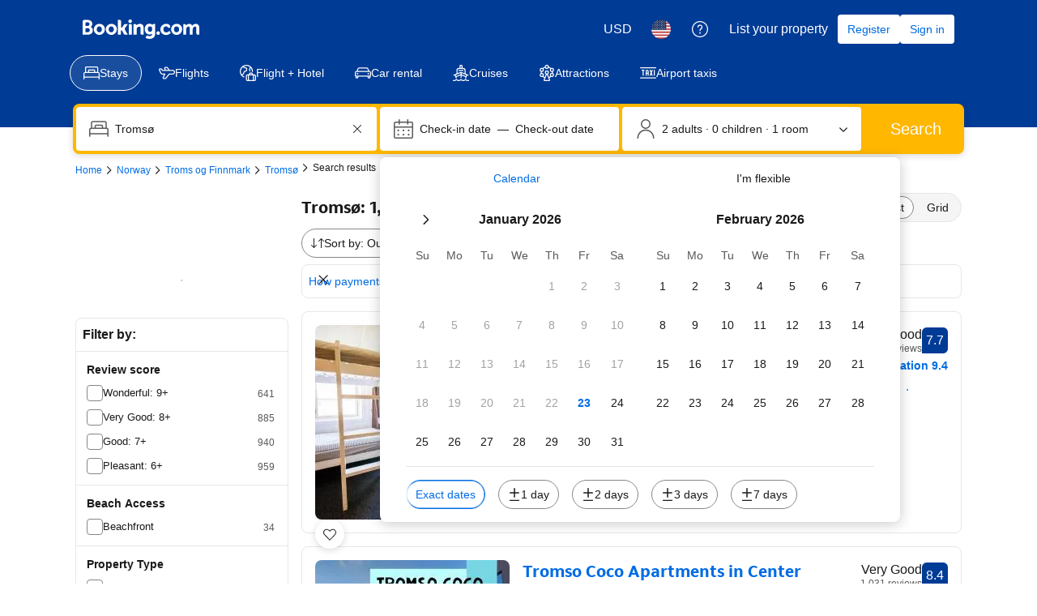

--- FILE ---
content_type: text/html; charset=UTF-8
request_url: https://www.booking.com/searchresults.html?dest_id=-284406&dest_type=city&
body_size: 1819
content:
<!DOCTYPE html>
<html lang="en">
<head>
    <meta charset="utf-8">
    <meta name="viewport" content="width=device-width, initial-scale=1">
    <title></title>
    <style>
        body {
            font-family: "Arial";
        }
    </style>
    <script type="text/javascript">
    window.awsWafCookieDomainList = ['booking.com'];
    window.gokuProps = {
"key":"AQIDAHjcYu/GjX+QlghicBgQ/7bFaQZ+m5FKCMDnO+vTbNg96AHzOpaJdCT16BNTHHOlBrRcAAAAfjB8BgkqhkiG9w0BBwagbzBtAgEAMGgGCSqGSIb3DQEHATAeBglghkgBZQMEAS4wEQQME93hLjFno3N6GTj9AgEQgDt/iV7X9Hdzof9EfVmH2hm5ve21Uzi52f21MPofygpjydkfDxvTMDpVtHV/BR549NavJWgn0JGR+3yffA==",
          "iv":"A6x+ZQCsqQAADfOa",
          "context":"sQX8RWNHa7LO+Tk0YgkCQhbs3i9k6+vEssGNuKWVbhnD9KCxPT6tL2hCRd91iXFUPGQ5PBEJtoJ6ZB7AM8sqm9WDAdtfXZk1pn9SdRti9IqSS05x77xkcqP+ZFSMwSAUCyfxE/LpeuRd9aCxYD67UwLpVDn9aLsL9kw6HYgR4sILZQjzgzr9RSy7lIilUX2/UWWUq6x5bJnwKzxNkUTmGUAaaXbSawNP6WFEznOCmrRPA4smDmW1ghMshOfiy5Id2aw8Oem1d8y59wGNhV8bCHRI+YbBa+hDewRlMzQ8Pw/TqTZ39CUqYNS3a6E2Zdbk+/jftRB7kQIrCPwWjR+zVweaHbQVvQicq0fCaWGSfDJfQsG0ZAU8/g=="
};
    </script>
    <script src="https://d8c14d4960ca.337f8b16.us-east-2.token.awswaf.com/d8c14d4960ca/a18a4859af9c/f81f84a03d17/challenge.js"></script>
</head>
<body>
    <div id="challenge-container"></div>
    <script type="text/javascript">
        AwsWafIntegration.saveReferrer();
        AwsWafIntegration.checkForceRefresh().then((forceRefresh) => {
            if (forceRefresh) {
                AwsWafIntegration.forceRefreshToken().then(() => {
                    window.location.reload(true);
                });
            } else {
                AwsWafIntegration.getToken().then(() => {
                    window.location.reload(true);
                });
            }
        });
    </script>
    <noscript>
        <h1>JavaScript is disabled</h1>
        In order to continue, we need to verify that you're not a robot.
        This requires JavaScript. Enable JavaScript and then reload the page.
    </noscript>
</body>
</html>

--- FILE ---
content_type: text/javascript
request_url: https://cf.bstatic.com/psb/capla/static/js/3fa47388.1a52f5de.chunk.js
body_size: 17517
content:
/*! For license information please see 3fa47388.1a52f5de.chunk.js.LICENSE.txt */
(self["b-genius-web-component-service__LOADABLE_LOADED_CHUNKS__"]=self["b-genius-web-component-service__LOADABLE_LOADED_CHUNKS__"]||[]).push([["3fa47388"],{d0989236:(e,t,n)=>{"use strict";n.d(t,{B:()=>a});var i=n("43a4d203"),r=n("dc6d28ff");function a(){const e=(0,r.getRequestContext)();return{get acceptHeader(){return e.getAcceptHeader()},get actionName(){return e.getActionName()},get affiliate(){return e.getAffiliate()},get basePageUrl(){return e.getBasePageUrl()},get body(){return e.getBody()},get bPlatformEnvironment(){return e.getBPlatformEnvironment()},get CDNOrigin(){return e.getCDNOrigin()},get CSPNonce(){return e.getCSPNonce()},get CSRFToken(){return e.getCSRFToken()},get currency(){return e.getCurrency()},get encryptedCommonOauthState(){return e.getEncryptedCommonOauthState()},get ETSerializedState(){return e.getETSerializedState()},get isInternalIp(){return e.isInternalIp()},get isInternalUser(){return e.isInternalUser()},get isLanding(){return e.isLanding()},get isNormalRequest(){return e.isNormalRequest()},get isRobotRequest(){return e.isRobotRequest()},get language(){return e.getLanguage()},get pageviewId(){return e.getPageviewId()},get partnerIdentity(){return e.getPartnerIdentity()},get publicPath(){return e.getPublicPath()},get sessions(){return e.getSessions()},get siteId(){return e.getSiteId()},get siteType(){return e.getSiteType()},get staffIdentity(){return e.getStaffIdentity()},get userAgent(){return e.getUserAgent()},get userIdentity(){return e.getUserIdentity()},get visitorCountry(){return e.getVisitorCountry()},get visitorCountryRegion(){return e.getVisitorCountryRegion()},get visitorIP(){return e.getVisitorIP()},get visitorUfi(){return e.getVisitorUfi()},get isCnDomain(){var t;return null===e||void 0===e||null===(t=e.getBasePageUrl())||void 0===t||null===(t=t.host)||void 0===t?void 0:t.endsWith("booking.cn")},get unpackedGuestAccessToken(){return e.getUnpackedGuestAccessToken()},get isLoggedIn(){var t;const n=null===(t=e.getUnpackedGuestAccessToken())||void 0===t?void 0:t.authenticatorAssuranceLevel;return!!n&&n>=i.AuthenticatorAssuranceLevel.AAL1}}}},"0f5c0451":(e,t,n)=>{"use strict";n.d(t,{Z:()=>D});var i=n("ead71eb0"),r=n.n(i),a=n("3d054e81"),o=n("9a67ad93"),s=n("28dbd132");function c(e,t,n,i){return new(n||(n=Promise))((function(r,a){function o(e){try{c(i.next(e))}catch(t){a(t)}}function s(e){try{c(i.throw(e))}catch(t){a(t)}}function c(e){var t;e.done?r(e.value):(t=e.value,t instanceof n?t:new n((function(e){e(t)}))).then(o,s)}c((i=i.apply(e,t||[])).next())}))}Object.create;Object.create;"function"===typeof SuppressedError&&SuppressedError;var _;!function(e){e.EXTRANET="extranet",e.APP="app"}(_||(_={}));class E{constructor(e){this.BEACON_SIZE_LIMIT=65536,this.config=e,this.headers=this.config.API.HEADERS}get(e,t){return new Promise(((n,i)=>c(this,void 0,void 0,(function*(){try{const i=yield fetch(e,{method:"GET",headers:(null===t||void 0===t?void 0:t.withHeaders)?this.headers:void 0,credentials:!1===(null===t||void 0===t?void 0:t.withCredentials)?"omit":"include"}),r=yield i.text();n(r?JSON.parse(r):null)}catch(r){return i(r)}}))))}post(e,t,n){return new Promise(((i,r)=>c(this,void 0,void 0,(function*(){try{const r=yield fetch(e,{method:"POST",headers:(null===n||void 0===n?void 0:n.withHeaders)?this.headers:void 0,credentials:!1===(null===n||void 0===n?void 0:n.withCredentials)?"omit":"include",body:JSON.stringify(t)}),a=yield r.text();i(a?JSON.parse(a):null)}catch(a){return r(a)}}))))}sendBeacon(e,t){return new Promise(((n,i)=>{try{if(!navigator.sendBeacon)return this.post(e,t).then(n).catch(i);let r;if(t){const a=JSON.stringify(t);if(r=new Blob([a],{type:"application/json"}),r.size>this.BEACON_SIZE_LIMIT)return this.post(e,t).then(n).catch(i)}else r="";if(!navigator.sendBeacon(e,r))return this.post(e,t).then(n).catch(i);n({success:!0,method:"sendBeacon"})}catch(r){i(r)}}))}}var l=new class{init(e){this.client=new E(e)}get(e){return c(this,void 0,void 0,(function*(){return this.client.get(e)}))}post(e){return c(this,arguments,void 0,(function(e){var t=this;let n=arguments.length>1&&void 0!==arguments[1]?arguments[1]:{},i=arguments.length>2&&void 0!==arguments[2]?arguments[2]:{};return function*(){return t.client.post(e,n,i)}()}))}sendBeacon(e){return c(this,arguments,void 0,(function(e){var t=this;let n=arguments.length>1&&void 0!==arguments[1]?arguments[1]:{};return function*(){return t.client.sendBeacon(e,n)}()}))}};const u=e=>{var t=void 0;e.platform||(e.platform=""),e.platform=e.platform.toLowerCase(),"mdot"==e.platform&&(t=2),"ddot"!=e.platform&&"www"!=e.platform||(t=1);return{"Content-Type":"application/json","X-Booking-Platform":e.platform,"X-Booking-SiteType-Id":t,"X-Booking-Pageview-Id":e.pageviewId,"X-Booking-Session-Id":e.sessionId,"X-Booking-ET-Seed":e.etSeed,"X-Booking-AID":e.aid,"X-Booking-Label":e.label,"X-Booking-CSRF":e.csrfToken,"X-Booking-Language-Code":e.lang}},d=e=>{const t=(e=>{const{domain:t,isDev:n,hostname:i}=e;return i||(t===_.EXTRANET?n?"admin.dqs.booking.com":"admin.booking.com":n?"app.dqs.booking.com":"www.booking.com")})(e),n=((e,t)=>{var n;if(e===_.EXTRANET)return`/fresa/extranet/c360/track?${new URLSearchParams({hotel_id:(null===(n=null===t||void 0===t?void 0:t.hotelId)||void 0===n?void 0:n.toString())||"",lang:(null===t||void 0===t?void 0:t.lang)||"",ses:(null===t||void 0===t?void 0:t.sessionId)||""}).toString()}`;return"/c360/v1/track"})(e.domain,e);return`https://${t}${n}`};class N{constructor(e,t,n){this.batchSize=e,this.queueLimit=t,this.queue=[],this.timeoutId=null,this.sendBatchFn=n}enqueue(e){this.queue.push(e),this.queue.length>=this.batchSize?this.flush():1!==this.queue.length||this.timeoutId||(this.timeoutId=setTimeout((()=>{this.processQueue()}),this.queueLimit))}flush(e){clearTimeout(this.timeoutId),this.processQueue(e)}processQueue(e){let t=[];t=this.queue.length>=this.queueLimit?this.queue.splice(0):this.queue.splice(0,this.batchSize),this.sendBatchFn(t),this.queue.length>0?this.processQueue():this.timeoutId=null}}var I=new class{constructor(){this.C360_INTERNAL_API_DQS="https://c360.dqs.booking.com/v1/c360/multitrack",this.C360_PUBLIC_API_PROD="https://c360.booking.com/v1/c360/multitrack/",this.trackExperimentCustomGoal=e=>{e&&Array.isArray(e)&&e.forEach((e=>{e&&"undefined"!==typeof e.status&&(0,s.trackCustomGoal)(this.expTag,1===e.status?1:2)}))},this.trackBatch=e=>c(this,void 0,void 0,(function*(){this.track({events:e.map((e=>function(e,t,n){const i={local:{currency:t.currency,language:t.language},page:{},web:{}};"undefined"!=typeof window&&"undefined"!=typeof document&&(i.page={page_referrer:document.referrer,page_url:window.location.href,page_title:document.title},i.web={browser_language:window.navigator.language});const r={tracker_name:"C360ReactTracker",tracker_type:"Client",tracker_version:"0.1.0"};return n&&(r.tracker_version="0.1.1"),t.enableBeacon&&(r.tracker_version="0.1.2"),Object.assign(Object.assign({},e),{context:i,tracker:r})}(e,this.c360Config,!0)))})}))}init(e){this.c360Config=(e=>{const t=d(e);return{IS_DEV:Boolean(e.isDev),API:{HEADERS:u(e)},TRACK_BASE_URL:t,domain:e.domain||_.APP,language:e.lang,currency:e.currency,enableBeacon:e.enableBeacon}})(e),this.httpClient=l,this.c360url=this.c360Config.TRACK_BASE_URL,this.props=e,this.batchQueue=this.batchQueue||new N(10,1e3,this.trackBatch),this.enableBeacon=e.enableBeacon||!1;try{this.expTag=s.exp`GfCDATBbbObSARVVRGHSOC`}catch(t){}l.init(this.c360Config)}track(e){return c(this,void 0,void 0,(function*(){var t;if(this.enableBeacon)return void this.httpClient.sendBeacon(this.c360url,e).catch((e=>{this.props.onErrorCallback&&this.props.onErrorCallback(new Error(e))}));const n=(null!==(t=this.c360Config.domain)&&void 0!==t?t:_.APP)===_.APP,i=n&&this.expTag?(0,s.trackExperiment)(this.expTag):0,r=1===i?this.c360Config.IS_DEV?this.C360_INTERNAL_API_DQS:this.C360_PUBLIC_API_PROD:this.c360url;this.httpClient.post(r,e,{withHeaders:!0}).then((e=>{var t;if(n)if(0===i)this.trackExperimentCustomGoal(e);else if(1===i){const n=null!==(t=null===e||void 0===e?void 0:e.responses)&&void 0!==t?t:e;this.trackExperimentCustomGoal(n)}})).catch((e=>{this.props.onErrorCallback&&this.props.onErrorCallback(new Error(e)),n&&(0,s.trackCustomGoal)(this.expTag,3)}))}))}sendEvent(e,t){return c(this,void 0,void 0,(function*(){this.batchQueue.enqueue(e),t&&this.batchQueue.flush()}))}},O=n("77a90307"),R=n("d0989236");var T=n("cf8fa355"),A=n("8cbf371c"),g=n("6222292b"),m=n("dc6d28ff");let f=function(e){return e.SERVED="served",e.VIEWED="viewed",e.CLICKED="clicked",e}({});const h="b88f649033",p=e=>{let{children:t,onClick:n,componentId:s,containerId:c,..._}=e;const E=(0,m.getRequestContext)(),{init:l,trackBehavior:u}=function(){let{enableBeacon:e}=arguments.length>0&&void 0!==arguments[0]?arguments[0]:{};const t=(0,i.useCallback)((()=>{var t;const{affiliate:n,currency:i,CSRFToken:r,ETSerializedState:a,language:o,pageviewId:s,siteType:c,sessions:_}=(0,R.B)();I.init({enableBeacon:e,aid:null!==n&&void 0!==n&&n.id?`${n.id}`:void 0,csrfToken:r,currency:i,etSeed:a,hostname:window.location.hostname,isDev:(0,O.r8)(),label:null!==n&&void 0!==n&&n.label?`${n.label}`:void 0,lang:o,pageviewId:s,platform:null===c||void 0===c?void 0:c.toLowerCase(),sessionId:null===_||void 0===_||null===(t=_[0])||void 0===t?void 0:t.id})}),[]),n=(0,i.useCallback)(((e,t,n,i)=>{if(!I.c360Config)return void console.error("[c360 tracker] C360 has not been initialized. Event is not sent.");const r={action_name:e,action_version:t,content:n};null!==i&&void 0!==i&&i.forceFlush?I.sendEvent(r,!0):I.sendEvent(r)}),[]);return(0,i.useMemo)((()=>({init:t,trackBehavior:n})),[t,n])}(),d=(0,T.Kq)(),N=(0,A.Z)(),p=E.getVisitorCountry()||"",S=(0,i.useCallback)((e=>{u("identity_mobile_auth__auth_component_engagement","1.1.0",{metadata:{country_code:p,build_flavor:d?"china":"global"},state:e,component_id:s,container_id:c||""})}),[s,c,E,d,u]);(0,i.useEffect)((()=>{l(),S(f.SERVED)}),[l,S]);const L=e=>{S(f.CLICKED),n&&n(e)};return r().createElement(o.df,{className:h,onChange:()=>{S(f.VIEWED)},triggerOnce:!0,"data-testid":"auth-link-in-view"},t?r().createElement(g.Button,(0,a.Z)({onClick:L},_,{loading:_.loading,loadingAriaLabel:_.loadingAriaLabel??N}),t):r().createElement(g.Button,(0,a.Z)({onClick:L},_,{loading:_.loading,loadingAriaLabel:_.loadingAriaLabel??N})))};n("30190550");const S=p;var L=n("c44dcb0c"),C=n("04fa1900");const v="c4b02e9bdd",b="b58069a581",P="aee2fac107",M="f6cb2cf9de";const D=e=>{let{title:t,header:n,subtitle:a,secondaryCta:o,primaryCta:s,closeAriaLabel:c,onClose:_,onCloseTrigger:E,onAfterOpen:l,ariaLabel:u,position:d,size:N,trackingIdentifiers:I}=e;const[O,R]=(0,i.useState)(!0),T=(0,L.useI18n)(),A={closeBottomSheet:()=>R(!1)};return r().createElement(g.SheetContainer,{size:N,position:d,closeAriaLabel:c||T.trans((0,L.t)("close")),active:O,onCloseTrigger:()=>{R(!1),E&&E()},onClose:_,onAfterOpen:l,ariaLabel:u,footer:s?r().createElement(g.Stack,{className:P,alignItems:"center",gap:3},I&&I.componentId?r().createElement(S,{componentId:I.componentId,containerId:null===I||void 0===I?void 0:I.containerId,href:s.link,size:"large",onClick:()=>s.onClick&&s.onClick(A),wide:!0,attributes:s.attributes},r().createElement(C.Z,{text:s.title})):r().createElement(g.Button,{href:s.link,size:"large",onClick:()=>s.onClick&&s.onClick(A),wide:!0,attributes:s.attributes},r().createElement(C.Z,{text:s.title}))):null},r().createElement(g.Stack,{alignItems:"center",gap:3},n,r().createElement(g.Title,{variant:"headline_2",align:"center",title:t,tagName:"h2"}),a&&a.map((e=>r().createElement(g.Text,{align:"center",key:e,variant:"body_1",tagName:"p",className:v},r().createElement(C.Z,{text:e,variables:{start_bold:"<0>",end_bold:"</0>"},components:[r().createElement("b",{className:M,key:"not used"})]})))),o&&r().createElement(g.Button,{href:o.link,onClick:()=>o.onClick&&o.onClick(A),variant:"tertiary",className:b,wide:!0,attributes:o.attributes},r().createElement(C.Z,{text:o.title}))))}},"22b0f37c":(e,t,n)=>{"use strict";n.d(t,{Z:()=>u});var i=n("3d054e81"),r=n("ead71eb0"),a=n.n(r);const o=function(){return r.createElement("svg",{xmlns:"http://www.w3.org/2000/svg",viewBox:"0 0 121 32"},r.createElement("g",{fill:"none"},r.createElement("path",{fill:"#fff",d:"m115.546514 25.2308571c0 .6226286-.299657 1.1181715-.905828 1.4864-.602743.3650286-1.398857.5492572-2.381257.5492572-1.1824 0-2.194743-.2813714-3.037486-.8470857-.842514-.5659429-1.432-1.2857143-1.771886-2.1629715-.1664-.4219428-.462857-.5357714-.885714-.3380571l-3.204114 1.4395429c-.4496.2009142-.576.5090285-.379658.9341714.646172 1.5837714 1.765258 2.8893714 3.353829 3.9206857 1.5888 1.0310857 3.603657 1.5467429 6.051657 1.5467429 2.361143 0 4.356114-.6059429 5.988114-1.8212572 1.628572-1.2153143 2.444572-2.8694857 2.444572-4.9586286 0-3.4485257-2.417829-5.58464-7.253714-6.4015771-1.771886-.31136-3.040915-.6595657-3.816915-1.0378971-.772571-.3816915-1.158857-.8705143-1.158857-1.4631315 0-.5089143.303086-.9140343.905829-1.2086628.606171-.2979886 1.415543-.4453029 2.424685-.4453029 1.631772 0 3.050743.6361372 4.259658 1.9084114.336228.3381715.676114.3816915 1.012342.1272458l2.278172-2.11936c.392914-.3113829.436343-.6528915.126628-1.0178286-1.771885-2.1762743-4.373028-3.2644114-7.803428-3.2644114-2.444572 0-4.399543.5591314-5.858286 1.6740571-1.462171 1.1149257-2.194743 2.6215771-2.194743 4.5132571 0 1.5836572.582629 2.9061486 1.751772 3.96416 1.165714 1.0613486 2.747657 1.7744915 4.742628 2.1427886 1.968229.36496 3.343772.7601372 4.133029 1.18528.786057.4251429 1.178971.9876572 1.178971 1.6941714z"}),r.createElement("path",{fill:"#fff",d:"m82.0909714 23.7168c0 2.5412571.6893715 4.5433143 2.0649143 5.9965714 1.3787429 1.4562286 3.2473143 2.1828572 5.6086857 2.1828572.8992 0 1.7218286-.1204572 2.4678857-.3581715.7458286-.2411428 1.3220572-.5024 1.7284572-.7869714.4061714-.2811428.8925714-.6761143 1.4553143-1.1851428l.5062857 1.2288c.1666286.3949714.4930286.5926857.9691428.5926857h3.4571429c.4496 0 .676114-.2244572.676114-.6763429v-19.2885714c0-.4519772-.226514-.6796572-.676114-.6796572h-4.2596571c-.4496 0-.6729143.22768-.6729143.6796572v13.1413714c-1.0690286 1.5536-2.4745143 2.3302857-4.2162286 2.3302857-1.0957714 0-1.9483429-.3515428-2.5513143-1.0580571-.6061714-.7065143-.9058286-1.6404572-.9058286-2.7990857v-11.6145143c0-.4519772-.2397714-.6796572-.7193142-.6796572h-4.2164572c-.4763428 0-.7161143.22768-.7161143.6796572z"}),r.createElement("path",{fill:"#febb02",d:"m72.7899429 4.10043429c0 1.10098285.3952 2.04852571 1.1890285 2.84262857.7940572.79026285 1.7414857 1.18923428 2.8425143 1.18923428 1.1008 0 2.0482286-.39897143 2.8422857-1.18923428.7901715-.79410286 1.1890286-1.74164572 1.1890286-2.84262857 0-1.10100572-.3988571-2.048544-1.1890286-2.84264-.7940571-.794096-1.7414857-1.1892256-2.8422857-1.1892256-1.1010286 0-2.0484571.3951296-2.8425143 1.1892256-.7938285.794096-1.1890285 1.74163428-1.1890285 2.84264z"}),r.createElement("g",{fill:"#fff"},r.createElement("path",{d:"m74.0096 30.5380571c0 .4518858.2365714.6763429.7161143.6763429h4.2162286c.4797714 0 .7161142-.2244571.7161142-.6763429v-19.2885028c0-.452-.2363428-.67968-.7161142-.67968h-4.2162286c-.4795429 0-.7161143.22768-.7161143.67968z"}),r.createElement("path",{d:"m71.7677714 17.4330286c0-2.3470172-.6395428-4.1616915-1.9184-5.4473829-1.2788571-1.2856686-3.1008-1.9285028-5.4619428-1.9285028-2.1348572 0-4.1033143.7901485-5.9017143 2.3738057l-.5494857-1.1885715c-.1398857-.4218742-.4496-.6361371-.9259429-.6361371h-3.4603428c-.4763429 0-.7161143.2276571-.7161143.6796571v19.2885029c0 .4518857.2397714.6763429.7161143.6763429h4.2164571c.4795429 0 .7193143-.2244572.7193143-.6763429v-13.1848914c.4196571-.5658286 1.0258286-1.0881372 1.8118857-1.5669257.7858286-.4821258 1.5753143-.7231772 2.3611429-.7231772 2.3346285 0 3.5003428 1.2722743 3.5003428 3.8168457v11.6581486c0 .4518857.2265143.6763429.6761143.6763429h4.2564571c.4496 0 .6761143-.2244572.6761143-.6763429z"}),r.createElement("path",{d:"m50.9942857 21.7554514c0 .452-.2233143.6796572-.6729143.6796572h-14.5074285c.3097142 1.2990628.9225142 2.3436343 1.8349714 3.1372343.9126857.7901714 2.0749714 1.1851428 3.4804571 1.1851428 1.9115429 0 3.3702857-.7901714 4.3828572-2.3737143.1698285-.2544.4363428-.2946285.8027428-.1273143l3.6267429 1.5268572c.4196571.1405714.5195428.3949714.2930286.7632-2.0514286 3.4754286-5.0854858 5.2130286-9.1053715 5.2130286-3.0374857 0-5.6153143-1.0178286-7.7401143-3.0500572-2.1216-2.0356571-3.184-4.6372571-3.184-7.80112 0-3.1639543 1.0557715-5.76544 3.1641143-7.8010971 2.1081143-2.0322972 4.5958857-3.0501257 7.4635429-3.0501257 3.1773714 0 5.6651428.9810057 7.4635428 2.9463314 1.7986286 1.9620114 2.6978286 4.4295543 2.6978286 7.3959771zm-6.9974857-5.9127771c-.9024-.6629257-1.9549714-.9943772-3.1638857-.9943772-1.2356572 0-2.2713143.31472-3.1008.9508572-.8292572.6361371-1.4253714 1.4631314-1.7917714 2.48096h9.6985142c-.1965714-.9609143-.7428571-1.7745143-1.6420571-2.43744z"}),r.createElement("path",{d:"m28.3577143 26.8957714c0 .4032-.1746286.7794286-.4905143 1.0416-2.9492571 2.3581715-6.792 3.7826286-10.9774171 3.7826286-9.30468576 0-16.85591021-7.0548571-16.85591021-15.7423314 0-8.69426289 7.55122445-15.9776686 16.85591021-15.9776686 4.1786971 0 8.0080457 1.42440686 10.9506742 3.78274286.1410286.11421714.2283429.27547428.2418286.45017143.0201143.18139428-.0336.35609142-.1478857.49718857-.7524571.90704-2.3177143 2.79506285-3.0902857 3.72226285-.1142857.14109715-.2822857.22845715-.4635429.24187429-.1814857.01344-.3561143-.04701714-.4905143-.16123429-1.8541485-1.57222857-4.3062857-2.52630857-7.0002742-2.52630857-5.7574858 0-10.42660576 4.59583996-10.42660576 9.97097146 0 5.3751085 4.66911996 9.7423314 10.42660576 9.7423314 2.2371428 0 4.3063542-.6582857 6.0059885-1.7803429v-4.3539428s-3.4396571 0-4.9310857 0c-.1746743 0-.3493486-.0672-.4769828-.1948572-.1209372-.1276571-.1948343-.2956342-.1948343-.4770285 0-1.06832 0-3.1511772 0-4.2194743 0-.1814172.0738971-.3493714.1948343-.4770514.1276342-.1209372.3023085-.1948343.4769828-.1948343h9.7212572c.3693714 0 .6717714.3023543.6717714.6718857z"}))))};const s=function(){return r.createElement("svg",{xmlns:"http://www.w3.org/2000/svg",viewBox:"0 0 121 32"},r.createElement("g",{fill:"none"},r.createElement("path",{fill:"#004cb8",d:"m115.594598 25.2307874c0 .6227491-.299956 1.1182695-.906535 1.4865619-.603245.3649442-1.399796.5490905-2.382987.5490905-1.183161 0-2.196347-.2812414-3.039557-.8470725-.843211-.5658308-1.433125-1.285675-1.773076-2.1628804-.166642-.4218622-.463266-.5356981-.886538-.3381594l-3.2062 1.4396883c-.449935.2008866-.576583.5089131-.379945.9341232.646573 1.5836571 1.76641 2.889421 3.356179 3.9206395s3.606142 1.5468279 6.055786 1.5468279c2.362989 0 4.359366-.6060085 5.992462-1.821373 1.629762-1.2153648 2.44631-2.8693324 2.44631-4.9585543 0-3.4485556-2.419648-5.5846512-7.258944-6.4015906-1.773075-.3113744-3.042891-.6595781-3.819444-1.0379148-.773221-.3816848-1.159832-.8705092-1.159832-1.4631251 0-.508913.303289-.9140346.906535-1.2086685.606579-.297982 1.416461-.4452989 2.426314-.4452989 1.633096 0 3.052889.6361413 4.262713 1.908424.336618.3381593.676569.3816848 1.013186.1272282l2.279669-2.119355c.393276-.3113744.436603-.6528819.126648-1.0178261-1.773076-2.176273-4.37603-3.2644094-7.808864-3.2644094-2.446311 0-4.402694.5591347-5.862481 1.6740561-1.463121 1.1149213-2.196347 2.6215719-2.196347 4.5132553 0 1.583657.583248 2.9061614 1.753078 3.9641648 1.166497 1.0613516 2.7496 1.7744995 4.745976 2.1427919 1.969714.3649442 3.34618.7600215 4.136066 1.1852317.786552.4252103 1.179828.9876931 1.179828 1.6941447z"}),r.createElement("path",{fill:"#004cb8",d:"m82.1153119 23.716792c0 2.5412171.6898997 4.5433883 2.0663662 5.996469 1.3797994 1.4564288 3.2495273 2.1829692 5.6125171 2.1829692.8998692 0 1.7230827-.1205319 2.4696408-.358248.7465581-.241064 1.323141-.5022167 1.7297483-.7868064.4066076-.2812414.8932035-.6763187 1.4564551-1.1852318l.5065929 1.2287573c.1666424.3950772.4932616.592616.9698589.592616h3.4594968c.449935 0 .676568-.2243237.676568-.6763189v-19.2884745c0-.4519951-.226633-.6796668-.676568-.6796668h-4.2627133c-.4499345 0-.6732353.2276717-.6732353.6796668v13.1413406c-1.0698445 1.5535241-2.4763067 2.3302861-4.2193865 2.3302861-1.0965072 0-1.9497164-.3515517-2.552962-1.0580036-.6065785-.7064517-.9065348-1.6405749-.9065348-2.7990217v-11.6146014c0-.4519951-.2399652-.6796668-.7198953-.6796668h-4.2193864c-.4765973 0-.7165625.2276717-.7165625.6796668z"}),r.createElement("path",{fill:"#febb02",d:"m0 4.03185943c0 1.100993.39536721 2.04853751 1.18994015 2.84263351.79457294.79025979 1.74268653 1.18922589 2.8443408 1.18922589 1.10165426 0 2.04976788-.3989661 2.84434082-1.18922589.79073441-.794096 1.18994014-1.74164051 1.18994014-2.84263351 0-1.10099301-.39920573-2.04853753-1.18994014-2.84263353-.79457294-.794096-1.74268656-1.1892259-2.84434082-1.1892259-1.10165427 0-2.04976786.3951299-2.8443408 1.1892259s-1.18994015 1.74164052-1.18994015 2.84263353z",transform:"translate(72.808 .069)"}),r.createElement("path",{fill:"#004cb8",d:"m1.22053066 30.4694485c0 .4519952.23663225.6763188.71656245.6763188h4.21938636c.4799302 0 .71656246-.2243236.71656246-.6763188v-19.2884745c0-.4519952-.23663226-.6796668-.71656246-.6796668h-4.21938636c-.4799302 0-.71656245.2276716-.71656245.6796668z",transform:"translate(72.808 .069)"}),r.createElement("g",{fill:"#004cb8"},r.createElement("path",{d:"m71.7846736 17.4330341c0-2.3470267-.639907-4.1617035-1.9197208-5.4473786-1.279814-1.2856751-3.1028821-1.9285126-5.4658719-1.9285126-2.1363559 0-4.1060694.7901544-5.9058076 2.3738115l-.54992-1.1885798c-.1399797-.4218621-.4499348-.6361413-.926532-.6361413h-3.4628297c-.4765973 0-.7165625.2276716-.7165625.6796667v19.2884746c0 .4519952.2399652.6763187.7165625.6763187h4.2193864c.4799301 0 .7198953-.2243235.7198953-.6763187v-13.184866c.4199389-.5658309 1.0265174-1.0881364 1.8130695-1.5669165.7865524-.4821281 1.5764374-.7231922 2.3629898-.7231922 2.3363268 0 3.502824 1.2722826 3.502824 3.8168479v11.6581268c0 .4519952.2266337.6763187.6765682.6763187h4.2593804c.4499345 0 .6765684-.2243235.6765684-.6763187z"}),r.createElement("path",{d:"m50.3232223 22.4351138c.4499347 0 .6732355-.2276717.6732355-.6796668v-1.3559855c0-2.9664274-.8998692-5.4339861-2.6996074-7.3959799-1.7997383-1.9653419-4.2893762-2.9463387-7.4689137-2.9463387-2.8695828 0-5.3592207 1.0178261-7.468914 3.0501302-2.1096931 2.0356522-3.1662061 4.6371354-3.1662061 7.8011015 0 3.163966 1.0631788 5.7654492 3.1862034 7.8011015 2.1263574 2.032304 4.7059821 3.0501303 7.74554 3.0501303 4.0227484 0 7.0589735-1.7376704 9.1120082-5.2130107.2266337-.3682924.1266483-.6227491-.2932905-.7633696l-3.6294723-1.5267392c-.3666133-.1674058-.6332413-.1272284-.8032166.1272283-1.0131858 1.5836569-2.4729735 2.3738114-4.3860288 2.3738114-1.4064621 0-2.5696262-.3950772-3.4828267-1.1852317-.9132005-.7935027-1.5264447-1.8381136-1.8363996-3.1371811zm-9.4952856-7.5868223c1.2098241 0 2.2630042.3314631 3.166206.9943893.8998693.6629262 1.4464565 1.4765175 1.6430945 2.4374257h-9.7052552c.3666133-1.0178261.9631932-1.8448098 1.7930725-2.4809512.8298793-.6361413 1.8663953-.9508638 3.1028822-.9508638z"}),r.createElement("path",{d:"m28.3439154 26.8958695c0 .4031337-.1747965.779392-.4907747 1.041429-2.9513707 2.3583324-6.7968924 3.7827383-10.9852841 3.7827383-9.31127197 0-16.8678566-7.0548407-16.8678566-15.7423732 0-8.69425139 7.55658463-15.9776636 16.8678566-15.9776636 4.1816688 0 8.0137446 1.42440595 10.9583924 3.78273842.1411816.11422124.22858.27547475.2420258.45016604.0201688.18141019-.0336146.35610148-.1479047.49719831-.7529693.90705094-2.3194143 2.79506073-3.0925523 3.72226836-.1142901.14109682-.2823635.22844247-.4638829.24188025-.1815195.01343781-.356316-.04703227-.4907747-.16125351-1.8555315-1.57222164-4.3094046-2.52630486-7.0053036-2.52630486-5.7615596 0-10.43400295 4.59585379-10.43400295 9.97097059s4.67244335 9.7423993 10.43400295 9.7423993c2.2387391 0 4.3094046-.6584519 6.0103085-1.7805075v-4.3538447s-3.4421454 0-4.934638 0c-.1747965 0-.3495929-.0671889-.4773288-.194848-.1210129-.127659-.1949653-.2956314-.1949653-.4770416 0-1.0683044 0-3.1511622 0-4.2194666 0-.1814102.0739524-.3493826.1949653-.4770417.1277359-.1209401.3025323-.1948479.4773288-.1948479h9.7280942c.3697618 0 .6722941.3023503.6722941.6718896z"}))))};var c=n("6222292b"),_=n("abab1afe"),E=n("c44dcb0c"),l=n("43bedd84");const u=e=>{let{inverted:t=!1,ariaLabel:n,size:r,...u}=e;const{trans:d}=(0,E.useI18n)();return a().createElement(c.Icon,(0,i.Z)({ariaLabel:n||d((0,_.t)("www_ge_screenreader_generic_logo",{variables:{b_companyname:l.p}})),size:r||"small"},u,{svg:t?o:s}))}},"04fa1900":(e,t,n)=>{"use strict";n.d(t,{Z:()=>E});var i=n("ead71eb0"),r=n.n(i),a=n("10db3f9d");const o=/<(\d+)>(.*?)<\/\1>|<(\d+)\/>/,s=/(?:\r\n|\r|\n)/g;function c(e,t){const n=e.replace(s,"").split(o);if(1===n.length)return e;const r=[],E=n.shift();E&&r.push(E);let l=0;for(const[o,s,u]of _(n)){if(t&&t[o]){l+=1;const e=t[o];if((0,a.isElement)(e))r.push((0,i.cloneElement)(e,{key:l},s?c(s,t):e.props.children));else{if(!(0,a.isValidElementType)(e)){r.push("\ud83d\udca2");continue}r.push((0,i.createElement)(e,{key:l},s&&c(s,t)))}}else r.push("\ud83d\udca2");u&&r.push(u)}return r}function _(e){if(!e.length)return[];const[t,n,i,r]=e.slice(0,4);return[[parseInt(t||i,10),n||"",r]].concat(_(e.slice(4,e.length)))}const E=function(e){let{text:t,variables:n,components:i}=e;const a=function(e,t){if(!t)return e;return Object.keys(t).reduce(((e,n)=>e.split(`[${n}]`).join(t[n]+"")),e)}(t,n);return r().createElement(r().Fragment,null,c(a,i))}},30190550:(e,t,n)=>{"use strict";n.d(t,{au:()=>s,L4:()=>c,wd:()=>o});var i=n("dc6d28ff"),r=n("af1e2b38");const a=/^(b_feature_.*|exp_.*|i_am_from)$/;const o=function(e){var t;const n=(0,i.getRequestContext)(),o=n.getBPlatformEnvironment(),s=!(!o||"prod"!==o),c=n.getBasePageUrl(),_=n.getEncryptedCommonOauthState(),E=null===(t=n.getAffiliate())||void 0===t?void 0:t.id,l=n.getLanguage(),u=n.getActionName(),d=n.isInternalIp(),{isMDOT:N}=(0,r.Z6)(),{componentId:I,iframe:O,experiments:R,customParams:T,devHosts:A}=e,g=null===c||void 0===c?void 0:c.host.endsWith("booking.cn"),m=T||{},f=`https://${function(e,t,n){return e?"account.booking."+(t?"cn":"com"):n&&n.ap?n.ap:"account.dqs.booking.com"}(s,g,A)}/auth/oauth2`,h=`https://${function(e,t,n){return e?"secure.booking."+(t?"cn":"com"):n&&n.book?n.book:"book.dqs.booking.com"}(s,g,A)}/login.html?op=oauth_return`,p=new URL(f),S=function(e){return e?"vO1Kblk7xX9tUn2cpZLS":"b_test_fe"}(s);((e,t,n,i)=>{e.searchParams.set("client_id",i),e.searchParams.set("redirect_uri",n),e.searchParams.set("response_type",t.anon?"anon_session":"code")})(p,e,h,S),O&&(p.searchParams.set("iframe",N?"2":"1"),m.iframe=N?"2":"1"),((e,t,n,i,r)=>{n&&e.searchParams.set("lang",n),i&&e.searchParams.set("aid",i.toString()),r&&e.searchParams.set("bkng_action",r),t.popup&&e.searchParams.set("popup","1"),t.prompt&&e.searchParams.set("prompt",t.prompt),t.experimentVariant&&e.searchParams.set("variant",t.experimentVariant.toString()),t.canShowGeniusMessaging&&e.searchParams.set("genius","1")})(p,e,l,E,u),s&&!d||function(e,t){t&&t.searchParams.forEach(((t,n)=>{a.test(n)&&e.searchParams.set(n,t)}))}(p,c);const L={id:I};if(R&&(L.data=function(e){const t={};return Object.keys(e).forEach((n=>{var i,r,a,o;const s={};null!==(i=e[n])&&void 0!==i&&i.variant&&(s.v=e[n].variant),null!==(r=e[n])&&void 0!==r&&r.auth_request_goal&&(s.g1=e[n].auth_request_goal),null!==(a=e[n])&&void 0!==a&&a.auth_page_loaded_goal&&(s.g2=e[n].auth_page_loaded_goal),null!==(o=e[n])&&void 0!==o&&o.auth_page_interaction_goal&&(s.g3=e[n].auth_page_interaction_goal),t[n]=s})),t}(R)),Object.keys(m).length&&(L.params=m),_){const e=function(e,t){try{let n;const i=JSON.stringify(t);return n=btoa(i),`${e}*${n}`}catch(n){return`${e}*`}}(_,L);e&&p.searchParams.set("state",e)}return p.toString()};let s=function(e){return e.BP_AUTH_CHECKBOX="bp_auth_checkbox",e.BP_AUTH_CHECKBOX_GENIUS="bp_auth_checkbox_genius",e.BP_AUTH_CHECKBOX_GENIUS_MDOT="bp_auth_checkbox_genius_mdot",e.BP_AUTH_CHECKBOX_MDOT="bp_auth_checkbox_mdot",e.BP_GENIUS_INLINE="bp_genius_inline",e.BP_GENIUS_INLINE_MDOT="bp_genius_inline_mdot",e.BP_INLINE="bp_inline",e.BP_INLINE_MDOT="bp_inline_mdot",e.BS2_AUTH_LOW="bs2_auth_low",e.BS2_AUTH_LOW_MDOT="bs2_auth_low_mdot",e.CARS_INDEX_LP="cars_index_lp",e.CARS_INDEX_LP_BANNER="cars_index_lp_banner",e.CBCC_LANDING_PAGE="cbcc_landing_page",e.CO_BRAND_PRODUCTS_SIGNUP="co_brand_products_signup",e.EMK_EMAIL_FEEDBACK="emk_email_feedback",e.GENIUSVIP_ENROLLMENT="geniusvip_enrollment",e.GENIUS_INDEX_BANNER="genius_index_banner",e.GENIUS_INDEX_CAROUSEL="genius_index_carousel",e.GENIUS_INDEX_SHEET="genius_index_sheet",e.GENIUS_LANDING_PAGE="genius_landing_page",e.GENIUS_LANDING_PAGE_INCENTIVE_CAMPAIGN="genius_lp_incentive_campaign",e.GENIUS_ROOM_TABLE_BANNER_MDOT="genius_rt_mdot_banner",e.GENIUS_ROOM_TABLE_BANNER_WWW="genius_room_table_banner_www",e.GENIUS_SEARCHRESULTS_SHEET="genius_searchresults_sheet",e.GENIUS_SHEET="genius_sheet",e.GENIUS_SIGN_IN_EMAIL_POPOVER="genius_sign_in_email_popover",e.HELP_CENTER="help_center",e.ID_VERIFICATION="id_verification",e.INDEX="index",e.INDEX_SIGN_IN_FLOATING_BUTTON="index_sign_in_floating_button",e.SEARCH_RESULTS_SIGN_IN_FLOATING_BUTTON="search_results_sign_in_floating_button",e.LANDING_PAGES="landing_pages",e.LANDING_PAGES_HOLIDAYS="landing_pages_holidays",e.LOGIN_CARD="login_card",e.LOGIN_CARD_SOCIAL="login_card_social",e.MEMBERSHIP_HUB_REDIRECT="membership_hub_redirect",e.GENIUS_PREFERENCES_REDIRECT="genius_preferences_redirect",e.GENIUS_LANDING_PAGE_REDIRECT="genius_landing_page_redirect",e.MERCH_PLATFORM_INDEX="merch_platform_index",e.MERCH_PLATFORM_INDEX_CTA="merch_platform_index_cta",e.MERCH_PLATFORM_PROPERTY_PAGE_CTA="merch_platform_property_page_cta",e.MERCH_PLATFORM_SEARCH_RESULTS_PAGE_CTA="merch_platform_search_results_page_cta",e.MERCH_PLATFORM_SR="merch_platform_sr",e.PAYMENT_TRANSACTIONS="payment_transactions",e.PROPERY_PAGE="propery_page",e.REACT_SHELL_GOOGLE_ONE_TAP="react_shell_google_one_tap",e.SEARCH_RESULTS="search_results",e.SEARCH_RESULTS_MDOT_PROPERTY_LIST_CTA_MDOT="search_results_mdot_property_list_cta",e.SEARCH_RESULTS_WWW_PROPERTY_LIST_CTA_MDOT="search_results_www_property_list_cta",e.SELF_SERVICE_BANNER="self_service_banner",e.SUBSCRIPTION_SETTINGS="subscription_settings",e.TAXI_LP_BANNER="taxi_lp_banner",e.TRAVELLER_HEADER="traveller_header",e.WISHLIST_BTN="wishlist_btn",e.WISHLIST_BTN_SR="wishlist_btn_sr",e.WISHLIST_DETAILS="wishlist_details",e}({}),c=function(e){return e.SIGN_IN="signin",e.IFRAME_WITH_EMAIL="iframe-with-email",e.REGISTER="register",e.NONE="none",e}({})},"77a90307":(e,t,n)=>{"use strict";n.d(t,{C5:()=>o,Wx:()=>r,r8:()=>a,sk:()=>s});var i=n("dc6d28ff");const r=()=>(0,i.getRequestContext)().getBPlatformEnvironment&&"dqs"===(0,i.getRequestContext)().getBPlatformEnvironment(),a=()=>(0,i.getRequestContext)().getBPlatformEnvironment&&("dev"===(0,i.getRequestContext)().getBPlatformEnvironment()||!(0,i.getRequestContext)().getBPlatformEnvironment());function o(){return"undefined"!==typeof window&&"undefined"!==typeof window.document}function s(){return!o()}},cf8fa355:(e,t,n)=>{"use strict";n.d(t,{Kq:()=>i.Kq,uJ:()=>i.uJ});var i=n("172e758c")},af1e2b38:(e,t,n)=>{"use strict";n.d(t,{NM:()=>i.NM,Z6:()=>i.Z6});var i=n("3c820981")},"8cbf371c":(e,t,n)=>{"use strict";n.d(t,{Z:()=>r});var i=n("c44dcb0c");const r=function(){return(0,i.useI18n)().trans((0,i.t)("a11y_lp_spinner_loading_generic"))}},"43bedd84":(e,t,n)=>{"use strict";n.d(t,{p:()=>i});const i="Booking.com"},"172e758c":(e,t,n)=>{"use strict";n.d(t,{Kq:()=>r,uJ:()=>a});n("ead71eb0");var i=n("dc6d28ff");function r(){var e;const t=(0,i.getRequestContext)(),n=null===(e=t.getBasePageUrl())||void 0===e?void 0:e.hostname,r=t.getAffiliate();return n&&/booking\.cn$/.test(n)||1662037===(null===r||void 0===r?void 0:r.id)}function a(){var e;if(!r())return!1;const t=null===(e=(0,i.getRequestContext)().getUserAgent())||void 0===e?void 0:e.userAgent;return Boolean(t&&t.toLowerCase().includes("bookingharmonyos"))}},"3c820981":(e,t,n)=>{"use strict";n.d(t,{NM:()=>i.N,Z6:()=>o});var i=n("16df0bcd"),r=n("dc6d28ff");const a=()=>(0,r.getRequestContext)().getSiteType()??i.N.WWW,o=()=>{const e=a();return{isWWW:e===i.N.WWW,isMDOT:e===i.N.MDOT,isTDOT:e===i.N.TDOT}}},dd6e0379:(e,t,n)=>{"use strict";n.d(t,{Z:()=>w});var i=n("ead71eb0"),r=n.n(i),a=n("6222292b");const o="f4fb56306d",s="a92c775a15",c="cef2b10c32",_="a1a17aa707",E="a2378b77a7",l="a45236b078",u="e30fd70813",d="e9165d74b2",N="a390580258",I="fe16455655",O="b83a125d2a",R="fb7e223882";var T=n("8521b397"),A=n.n(T),g=n("22b0f37c");function m(e){let{illustration:t,className:n}=e;return r().createElement(a.Image,{asset:{setName:"illustrations-traveller",assetName:t},width:"44px",height:"44px",contentMode:"fit",fallbackImage:"GeniusRewardGiftBoxDiscount",alt:"",className:n})}const f=e=>{let{title:t,subtitle:n,secondaryCta:T,primaryCta:f,closeAriaLabel:h,benefits:p,onClose:S,onCloseTrigger:L,onAfterOpen:C,position:v,size:b}=e;const[P,M]=(0,i.useState)(!0),D={closeBottomSheet:()=>M(!1)};return r().createElement(a.SheetContainer,{size:b,position:v,closeAriaLabel:h,active:P,onCloseTrigger:()=>{M(!1),L&&L()},onClose:S,onAfterOpen:C,fill:!0,footer:f?r().createElement(a.Stack,{className:A()({[u]:!0,[d]:"center"===v}),alignItems:"center",gap:3},T&&r().createElement(a.Button,{href:T.link,onClick:()=>T.onClick&&T.onClick(D),variant:"tertiary",className:l,wide:!0},T.title),r().createElement(a.Button,{href:f.link,size:"large",onClick:()=>f.onClick&&f.onClick(D),wide:!0},f.title)):null,title:r().createElement(a.Stack,{alignItems:"center",className:A()({[o]:!0,[s]:"center"===v}),gap:8},r().createElement(g.Z,{size:"medium"}),r().createElement(a.Text,{tagName:"strong",variant:"headline_2",align:"center"},t))},r().createElement(a.Stack,{alignItems:"center",className:A()({[_]:!0,[E]:"center"===v}),gap:3},n&&n.map((e=>r().createElement(a.Text,{align:"center",key:e,variant:"body_1",tagName:"p",className:c},e))),r().createElement(a.Stack.Item,{className:N},r().createElement(a.Stack,{tagName:"ul",className:I},p.map((e=>{let{illustration:t,text:n}=e;return r().createElement(a.Stack.Item,{key:n,tagName:"li"},r().createElement(a.Stack,{alignItems:"center",direction:"row",justifyContent:"start",wrap:"nowrap"},r().createElement(a.Stack.Item,null,r().createElement(m,{illustration:t,className:O})),r().createElement(a.Stack.Item,{alignSelf:"center",className:R},n)))}))))))};var h=n("af1e2b38");const p=function(e){let{benefits:t,closeAriaLabel:n,onAfterOpen:i,secondaryCta:a,primaryCta:o,subtitle:s,title:c,forceSiteType:_}=e;const E=_&&_===h.NM.MDOT||(0,h.Z6)().isMDOT?"fullScreen":"center";return r().createElement(f,{benefits:t,closeAriaLabel:n,onAfterOpen:i,secondaryCta:a,primaryCta:o,position:E,subtitle:s,title:c})};var S=n("0f5c0451"),L=n("121ed7b8");const C={[L.RE.LEVEL_ONE]:"GeniusOnboardingEiffelTower",[L.RE.LEVEL_TWO]:"GeniusOnboardingHotAirBalloon",[L.RE.LEVEL_THREE]:"GeniusOnboardingMountain"};const v=function(e){let{level:t}=e;const n=C[t];return r().createElement(a.Image,{width:"256px",asset:{setName:"illustrations-traveller",assetName:n}})};const b=function(e){let{level:t,closeAriaLabel:n,onAfterOpen:i,secondaryCta:a,primaryCta:o,subtitle:s,title:c,forceSiteType:_}=e;const E=_&&_===h.NM.MDOT||(0,h.Z6)().isMDOT?"bottom":"center";return r().createElement(S.Z,{header:r().createElement(v,{level:t}),closeAriaLabel:n,onAfterOpen:i,secondaryCta:a,primaryCta:o,position:E,subtitle:s,title:c})};var P=n("dc6d28ff"),M=n("d0fefcf5"),D=n("d1e54a96"),U=n("cedcabf9");const G={},k={kind:"Document",definitions:[{kind:"OperationDefinition",operation:"mutation",name:{kind:"Name",value:"DismissGeniusOnboarding"},variableDefinitions:[{kind:"VariableDefinition",variable:{kind:"Variable",name:{kind:"Name",value:"input"}},type:{kind:"NonNullType",type:{kind:"NamedType",name:{kind:"Name",value:"DismissOnboardingInput"}}},directives:[]}],directives:[],selectionSet:{kind:"SelectionSet",selections:[{kind:"Field",name:{kind:"Name",value:"geniusGuestMutation"},arguments:[],directives:[],selectionSet:{kind:"SelectionSet",selections:[{kind:"Field",name:{kind:"Name",value:"dismissOnboarding"},arguments:[{kind:"Argument",name:{kind:"Name",value:"input"},value:{kind:"Variable",name:{kind:"Name",value:"input"}}}],directives:[],selectionSet:{kind:"SelectionSet",selections:[{kind:"Field",name:{kind:"Name",value:"isSuccess"},arguments:[],directives:[]},{kind:"Field",name:{kind:"Name",value:"errorMessage"},arguments:[],directives:[]}]}}]}}]}}],loc:{start:0,end:195,source:{body:"\n  mutation DismissGeniusOnboarding($input: DismissOnboardingInput!) {\n    geniusGuestMutation {\n      dismissOnboarding(input: $input) {\n        isSuccess\n        errorMessage\n      }\n    }\n  }\n",name:"GraphQL request",locationOffset:{line:1,column:1}}}};const y={},B={kind:"Document",definitions:[{kind:"OperationDefinition",operation:"query",name:{kind:"Name",value:"GeniusOnboarding"},variableDefinitions:[{kind:"VariableDefinition",variable:{kind:"Variable",name:{kind:"Name",value:"input"}},type:{kind:"NonNullType",type:{kind:"NamedType",name:{kind:"Name",value:"GeniusOnboardingInput"}}},directives:[]}],directives:[],selectionSet:{kind:"SelectionSet",selections:[{kind:"Field",name:{kind:"Name",value:"geniusGuestData"},arguments:[],directives:[],selectionSet:{kind:"SelectionSet",selections:[{kind:"Field",name:{kind:"Name",value:"onboarding"},arguments:[{kind:"Argument",name:{kind:"Name",value:"input"},value:{kind:"Variable",name:{kind:"Name",value:"input"}}}],directives:[],selectionSet:{kind:"SelectionSet",selections:[{kind:"Field",name:{kind:"Name",value:"level"},arguments:[],directives:[]},{kind:"Field",name:{kind:"Name",value:"title"},arguments:[],directives:[]},{kind:"Field",name:{kind:"Name",value:"subtitle"},arguments:[],directives:[]},{kind:"Field",name:{kind:"Name",value:"closeAccessibilityText"},arguments:[],directives:[]},{kind:"Field",name:{kind:"Name",value:"benefits"},arguments:[],directives:[],selectionSet:{kind:"SelectionSet",selections:[{kind:"Field",name:{kind:"Name",value:"illustration"},arguments:[],directives:[]},{kind:"Field",name:{kind:"Name",value:"text"},arguments:[],directives:[]}]}},{kind:"Field",name:{kind:"Name",value:"learnMoreCta"},arguments:[],directives:[],selectionSet:{kind:"SelectionSet",selections:[{kind:"Field",name:{kind:"Name",value:"title"},arguments:[],directives:[]},{kind:"Field",name:{kind:"Name",value:"link"},arguments:[],directives:[]}]}},{kind:"Field",name:{kind:"Name",value:"startSearchCta"},arguments:[],directives:[],selectionSet:{kind:"SelectionSet",selections:[{kind:"Field",name:{kind:"Name",value:"title"},arguments:[],directives:[]}]}}]}}]}}]}}],loc:{start:0,end:392,source:{body:"\n  query GeniusOnboarding($input: GeniusOnboardingInput!) {\n    geniusGuestData {\n      onboarding(input: $input) {\n        level\n        title\n        subtitle\n        closeAccessibilityText\n        benefits {\n          illustration\n          text\n        }\n        learnMoreCta {\n          title\n          link\n        }\n        startSearchCta {\n          title\n        }\n      }\n    }\n  }\n",name:"GraphQL request",locationOffset:{line:1,column:1}}}};function V(e){var t;let{actionPage:n}=e;const r=((null===(t=(0,P.getRequestContext)())||void 0===t||null===(t=t.getUserIdentity())||void 0===t?void 0:t.authLevel)||0)<2,[a]=function(e){const t={...G,...e};return U.useMutation(k,t)}(),{data:o}=function(e){const t={...y,...e};return U.useQuery(B,t)}({skip:r,variables:{input:{actionPage:n}}});if(!function(e){const[t,n]=(0,i.useState)(!1);return(0,i.useEffect)((()=>{if(t)return;let i=()=>{},r=!0;return new Promise((e=>{i=e})).then((()=>{r&&n(!0)})).catch((()=>{})),M.eventBus.publish(e,{resolve:i}),function(){r=!1}}),[e,n,t]),t}("CAPLA_EVENT_generic_CHECK_AUTOOPEN_MODALS")||null===o||void 0===o||!o.geniusGuestData.onboarding)return;const{closeAccessibilityText:s,startSearchCta:c,learnMoreCta:_,subtitle:E,level:l,benefits:u,title:d}=o.geniusGuestData.onboarding,N=function(e){let{link:t,title:n}=e;const i=new URLSearchParams;return i.set("ge_onboarding_ref","1"),{link:(0,D.constructUrl)({searchParams:i,pathname:t}).toString(),title:n}}(_),I={onClick:e=>{let{closeBottomSheet:t}=e;return t()},...c},O=()=>{M.eventBus.publish("CAPLA_EVENT_generic_GENIUS_ONBOARDING_AFTER_OPEN"),a({variables:{input:{level:l}}})};let R={level:l,closeAriaLabel:s,onAfterOpen:O,secondaryCta:N,primaryCta:I,subtitle:E,title:d};if(u){R={benefits:u,level:l,closeAriaLabel:s,onAfterOpen:O,secondaryCta:N,primaryCta:I,subtitle:E,title:d}}return R}function w(e){let{actionPage:t}=e;const n=V({actionPage:t});return n?r().createElement(r().Fragment,null,function(e){return"benefits"in e}(n)?r().createElement(p,n):r().createElement(b,n)):null}},"4234937b":(e,t,n)=>{"use strict";n.r(t),n.d(t,{default:()=>o});var i=n("ead71eb0"),r=n.n(i),a=n("dd6e0379");const o=function(){return r().createElement(a.Z,{actionPage:"searchresults"})}},"121ed7b8":(e,t,n)=>{"use strict";n.d(t,{BL:()=>c,Cf:()=>I,II:()=>N,Jr:()=>u,MF:()=>d,RE:()=>_,XU:()=>r,Xi:()=>o,Xn:()=>i,_T:()=>s,aV:()=>a,jP:()=>E,xs:()=>l});let i=function(e){return e.NEW_BENEFIT="NEW_BENEFIT",e.UNLOCKED_LEVEL_2="UNLOCKED_LEVEL_2",e.UNLOCKED_LEVEL_3="UNLOCKED_LEVEL_3",e}({}),r=function(e){return e.EU_EXPERIMENT_BASE="EU_EXPERIMENT_BASE",e.GENERIC_ERROR="GENERIC_ERROR",e.HOLDOUT_BASE="HOLDOUT_BASE",e.INNER_EXPERIMENT_BASE="INNER_EXPERIMENT_BASE",e.INVALID_BOOKING_STATUS="INVALID_BOOKING_STATUS",e.INVALID_INPUT="INVALID_INPUT",e.INVALID_LANGUAGE="INVALID_LANGUAGE",e.INVALID_REGION="INVALID_REGION",e.INVALID_VERSION="INVALID_VERSION",e.MARKET_LAUNCH_EXPERIMENT_BASE="MARKET_LAUNCH_EXPERIMENT_BASE",e.NOT_LOGGED_IN="NOT_LOGGED_IN",e.USER_NOT_FOUND="USER_NOT_FOUND",e.USER_NOT_OWN_RESERVATION="USER_NOT_OWN_RESERVATION",e.USER_PERSONALISATION_OPT_OUT="USER_PERSONALISATION_OPT_OUT",e}({}),a=function(e){return e.GENAI_CARS_RENTAL_HELPER="GENAI_CARS_RENTAL_HELPER",e.GENAI_TRIP_PLANNER_APP="GENAI_TRIP_PLANNER_APP",e.GENAI_TRIP_PLANNER_WEB="GENAI_TRIP_PLANNER_WEB",e}({}),o=function(e){return e.ALMOST_PROMOTED_MOMENT="ALMOST_PROMOTED_MOMENT",e.DEFAULT="DEFAULT",e}({}),s=function(e){return e.EMPTY="EMPTY",e.LOCKED="LOCKED",e.UNLOCKED="UNLOCKED",e}({}),c=function(e){return e.GENIUS_CAR_BENEFIT="GENIUS_CAR_BENEFIT",e.GENIUS_CAR_BENEFIT_10="GENIUS_CAR_BENEFIT_10",e.GENIUS_CAR_BENEFIT_10_15="GENIUS_CAR_BENEFIT_10_15",e.GENIUS_DISCOUNT_10="GENIUS_DISCOUNT_10",e.GENIUS_DISCOUNT_10_15="GENIUS_DISCOUNT_10_15",e.GENIUS_DISCOUNT_10_15_20="GENIUS_DISCOUNT_10_15_20",e.GENIUS_DISCOUNT_15="GENIUS_DISCOUNT_15",e.GENIUS_DISCOUNT_20="GENIUS_DISCOUNT_20",e.GENIUS_FLIGHT_PRICE_ALERT="GENIUS_FLIGHT_PRICE_ALERT",e.GENIUS_FREE_BREAKFAST="GENIUS_FREE_BREAKFAST",e.GENIUS_FREE_ROOM_UPGRADE="GENIUS_FREE_ROOM_UPGRADE",e.GENIUS_PRIORITY_CS="GENIUS_PRIORITY_CS",e.GENIUS_STAY_TUNED="GENIUS_STAY_TUNED",e}({}),_=function(e){return e.LEVEL_ONE="LEVEL_ONE",e.LEVEL_THREE="LEVEL_THREE",e.LEVEL_TWO="LEVEL_TWO",e}({}),E=function(e){return e.ALMOST_PROMOTED_BOOK_CONFIRMATION_LEVEL_1="ALMOST_PROMOTED_BOOK_CONFIRMATION_LEVEL_1",e.ALMOST_PROMOTED_BOOK_CONFIRMATION_LEVEL_2="ALMOST_PROMOTED_BOOK_CONFIRMATION_LEVEL_2",e.ALMOST_PROMOTED_INDEX_LEVEL_1="ALMOST_PROMOTED_INDEX_LEVEL_1",e.ALMOST_PROMOTED_INDEX_LEVEL_2="ALMOST_PROMOTED_INDEX_LEVEL_2",e.ALMOST_PROMOTED_LEVEL_1_WITH_3_BOOKINGS="ALMOST_PROMOTED_LEVEL_1_WITH_3_BOOKINGS",e.ALMOST_PROMOTED_LEVEL_2_WITH_13_BOOKINGS="ALMOST_PROMOTED_LEVEL_2_WITH_13_BOOKINGS",e.DEMOTION_OF_TEMPORARY_UPGRADE_L2="DEMOTION_OF_TEMPORARY_UPGRADE_L2",e.DEMOTION_OF_TEMPORARY_UPGRADE_L2_INDEX_LAUNCH_SHEET="DEMOTION_OF_TEMPORARY_UPGRADE_L2_INDEX_LAUNCH_SHEET",e.DEMOTION_OF_TEMPORARY_UPGRADE_L3="DEMOTION_OF_TEMPORARY_UPGRADE_L3",e.DEMOTION_OF_TEMPORARY_UPGRADE_L3_INDEX_LAUNCH_SHEET="DEMOTION_OF_TEMPORARY_UPGRADE_L3_INDEX_LAUNCH_SHEET",e.FIRST_ACCOMMODATION_COMPLETED="FIRST_ACCOMMODATION_COMPLETED",e.FIRST_ATTRACTION_COMPLETED="FIRST_ATTRACTION_COMPLETED",e.FIRST_CAR_COMPLETED="FIRST_CAR_COMPLETED",e.FIRST_FLIGHT_COMPLETED="FIRST_FLIGHT_COMPLETED",e.FIRST_TAXI_COMPLETED="FIRST_TAXI_COMPLETED",e.GENIUS_ESIM_LEVEL_1="GENIUS_ESIM_LEVEL_1",e.GENIUS_ESIM_LEVEL_2="GENIUS_ESIM_LEVEL_2",e.GENIUS_ESIM_LEVEL_3="GENIUS_ESIM_LEVEL_3",e.MARKETING_DEMOTION_FROM_GENIUS_LEVEL_2_TEMPORARY="MARKETING_DEMOTION_FROM_GENIUS_LEVEL_2_TEMPORARY",e.MARKETING_DEMOTION_FROM_GENIUS_LEVEL_3_TEMPORARY="MARKETING_DEMOTION_FROM_GENIUS_LEVEL_3_TEMPORARY",e.MARKETING_GENIUS_LEVEL_1_PROMOTION="MARKETING_GENIUS_LEVEL_1_PROMOTION",e.MARKETING_GENIUS_LEVEL_2_PROMOTION="MARKETING_GENIUS_LEVEL_2_PROMOTION",e.MARKETING_GENIUS_LEVEL_3_PROMOTION="MARKETING_GENIUS_LEVEL_3_PROMOTION",e.MARKETING_TEMPORARY_GENIUS_LEVEL_2_PROMOTION="MARKETING_TEMPORARY_GENIUS_LEVEL_2_PROMOTION",e.MARKETING_TEMPORARY_GENIUS_LEVEL_2_PROMOTION_EXPIRATION_REMINDER="MARKETING_TEMPORARY_GENIUS_LEVEL_2_PROMOTION_EXPIRATION_REMINDER",e.MARKETING_TEMPORARY_GENIUS_LEVEL_3_PROMOTION="MARKETING_TEMPORARY_GENIUS_LEVEL_3_PROMOTION",e.MARKETING_TEMPORARY_GENIUS_LEVEL_3_PROMOTION_EXPIRATION_REMINDER="MARKETING_TEMPORARY_GENIUS_LEVEL_3_PROMOTION_EXPIRATION_REMINDER",e.TEMPORARY_UPGRADE_L2="TEMPORARY_UPGRADE_L2",e.TEMPORARY_UPGRADE_L2_ONBOARDING_LAUNCH_SHEET="TEMPORARY_UPGRADE_L2_ONBOARDING_LAUNCH_SHEET",e.TEMPORARY_UPGRADE_L2_RECRUIT_INDEX_HERO="TEMPORARY_UPGRADE_L2_RECRUIT_INDEX_HERO",e.TEMPORARY_UPGRADE_L2_RECRUIT_INDEX_LAUNCH_SHEET="TEMPORARY_UPGRADE_L2_RECRUIT_INDEX_LAUNCH_SHEET",e.TEMPORARY_UPGRADE_L2_REINFORCE_INDEX_HERO="TEMPORARY_UPGRADE_L2_REINFORCE_INDEX_HERO",e.TEMPORARY_UPGRADE_L2_REINFORCE_INDEX_LAUNCH_SHEET="TEMPORARY_UPGRADE_L2_REINFORCE_INDEX_LAUNCH_SHEET",e.TEMPORARY_UPGRADE_L3="TEMPORARY_UPGRADE_L3",e.TEMPORARY_UPGRADE_L3_ONBOARDING_LAUNCH_SHEET="TEMPORARY_UPGRADE_L3_ONBOARDING_LAUNCH_SHEET",e.TEMPORARY_UPGRADE_L3_RECRUIT_INDEX_HERO="TEMPORARY_UPGRADE_L3_RECRUIT_INDEX_HERO",e.TEMPORARY_UPGRADE_L3_RECRUIT_INDEX_LAUNCH_SHEET="TEMPORARY_UPGRADE_L3_RECRUIT_INDEX_LAUNCH_SHEET",e.TEMPORARY_UPGRADE_L3_REINFORCE_INDEX_HERO="TEMPORARY_UPGRADE_L3_REINFORCE_INDEX_HERO",e.TEMPORARY_UPGRADE_L3_REINFORCE_INDEX_LAUNCH_SHEET="TEMPORARY_UPGRADE_L3_REINFORCE_INDEX_LAUNCH_SHEET",e.WELCOME_GENIUS_LEVEL_1="WELCOME_GENIUS_LEVEL_1",e.WELCOME_GENIUS_LEVEL_2="WELCOME_GENIUS_LEVEL_2",e.WELCOME_GENIUS_LEVEL_3="WELCOME_GENIUS_LEVEL_3",e}({}),l=function(e){return e.ACCOMMODATIONS="ACCOMMODATIONS",e.AIRPORT_TAXIS="AIRPORT_TAXIS",e.ATTRACTIONS="ATTRACTIONS",e.CARS="CARS",e.FLIGHTS="FLIGHTS",e.PACKAGES="PACKAGES",e}({}),u=function(e){return e.ACTION_REQUIRED="ACTION_REQUIRED",e.CANCELLED="CANCELLED",e.CONFIRMED="CONFIRMED",e.PENDING="PENDING",e.UNKNOWN="UNKNOWN",e}({}),d=function(e){return e.CONNECTOR="CONNECTOR",e.EXPERIENCE="EXPERIENCE",e.RESERVATION="RESERVATION",e}({}),N=function(e){return e.CANCELED="CANCELED",e.CURRENT="CURRENT",e.PAST="PAST",e.UPCOMING="UPCOMING",e}({}),I=function(e){return e.ACCOMMODATION="ACCOMMODATION",e.ATTRACTION="ATTRACTION",e.BASIC="BASIC",e.CAR="CAR",e.FLIGHT="FLIGHT",e.PREBOOK_TAXI="PREBOOK_TAXI",e.PUBLIC_TRANSPORT="PUBLIC_TRANSPORT",e.REQUEST_TO_BOOK="REQUEST_TO_BOOK",e.ROCKET_MILES="ROCKET_MILES",e.SINGLE_TRIP_INSURANCE="SINGLE_TRIP_INSURANCE",e}({})},"16df0bcd":(e,t,n)=>{"use strict";var i,r;n.d(t,{N:()=>i,p:()=>r}),function(e){e.UNKNOWN="UNKNOWN",e.WWW="WWW",e.MDOT="MDOT",e.TDOT="TDOT",e.ANDROID="ANDROID",e.IOS="IOS",e.XML="XML",e.MG_FAMILY="MG_FAMILY",e.AFFILIATE_BASE="AFFILIATE_BASE",e.EMK_FAMILY="EMK_FAMILY",e.JOINAPP="JOINAPP",e.PULSE="PULSE",e.EXTRANET="EXTRANET",e.CHAT2BOOK="CHAT2BOOK"}(i||(i={})),function(e){e[e.UNKNOWN=0]="UNKNOWN",e[e.WWW=1]="WWW",e[e.MDOT=2]="MDOT",e[e.TDOT=3]="TDOT",e[e.ANDROID=4]="ANDROID",e[e.IOS=5]="IOS",e[e.XML=13]="XML",e[e.MG_FAMILY=15]="MG_FAMILY",e[e.AFFILIATE_BASE=22]="AFFILIATE_BASE",e[e.EMK_FAMILY=23]="EMK_FAMILY",e[e.JOINAPP=24]="JOINAPP",e[e.PULSE=27]="PULSE",e[e.EXTRANET=31]="EXTRANET",e[e.CHAT2BOOK=87]="CHAT2BOOK"}(r||(r={}))},"82a3b6da":(e,t)=>{"use strict";var n=60103,i=60106,r=60107,a=60108,o=60114,s=60109,c=60110,_=60112,E=60113,l=60120,u=60115,d=60116,N=60121,I=60122,O=60117,R=60129,T=60131;if("function"===typeof Symbol&&Symbol.for){var A=Symbol.for;n=A("react.element"),i=A("react.portal"),r=A("react.fragment"),a=A("react.strict_mode"),o=A("react.profiler"),s=A("react.provider"),c=A("react.context"),_=A("react.forward_ref"),E=A("react.suspense"),l=A("react.suspense_list"),u=A("react.memo"),d=A("react.lazy"),N=A("react.block"),I=A("react.server.block"),O=A("react.fundamental"),R=A("react.debug_trace_mode"),T=A("react.legacy_hidden")}function g(e){if("object"===typeof e&&null!==e){var t=e.$$typeof;switch(t){case n:switch(e=e.type){case r:case o:case a:case E:case l:return e;default:switch(e=e&&e.$$typeof){case c:case _:case d:case u:case s:return e;default:return t}}case i:return t}}}var m=s,f=n,h=_,p=r,S=d,L=u,C=i,v=o,b=a,P=E;t.ContextConsumer=c,t.ContextProvider=m,t.Element=f,t.ForwardRef=h,t.Fragment=p,t.Lazy=S,t.Memo=L,t.Portal=C,t.Profiler=v,t.StrictMode=b,t.Suspense=P,t.isAsyncMode=function(){return!1},t.isConcurrentMode=function(){return!1},t.isContextConsumer=function(e){return g(e)===c},t.isContextProvider=function(e){return g(e)===s},t.isElement=function(e){return"object"===typeof e&&null!==e&&e.$$typeof===n},t.isForwardRef=function(e){return g(e)===_},t.isFragment=function(e){return g(e)===r},t.isLazy=function(e){return g(e)===d},t.isMemo=function(e){return g(e)===u},t.isPortal=function(e){return g(e)===i},t.isProfiler=function(e){return g(e)===o},t.isStrictMode=function(e){return g(e)===a},t.isSuspense=function(e){return g(e)===E},t.isValidElementType=function(e){return"string"===typeof e||"function"===typeof e||e===r||e===o||e===R||e===a||e===E||e===l||e===T||"object"===typeof e&&null!==e&&(e.$$typeof===d||e.$$typeof===u||e.$$typeof===s||e.$$typeof===c||e.$$typeof===_||e.$$typeof===O||e.$$typeof===N||e[0]===I)},t.typeOf=g},"10db3f9d":(e,t,n)=>{"use strict";e.exports=n("82a3b6da")},"8521b397":(e,t)=>{var n;!function(){"use strict";var i={}.hasOwnProperty;function r(){for(var e="",t=0;t<arguments.length;t++){var n=arguments[t];n&&(e=o(e,a(n)))}return e}function a(e){if("string"===typeof e||"number"===typeof e)return e;if("object"!==typeof e)return"";if(Array.isArray(e))return r.apply(null,e);if(e.toString!==Object.prototype.toString&&!e.toString.toString().includes("[native code]"))return e.toString();var t="";for(var n in e)i.call(e,n)&&e[n]&&(t=o(t,n));return t}function o(e,t){return t?e?e+" "+t:e+t:e}e.exports?(r.default=r,e.exports=r):void 0===(n=function(){return r}.apply(t,[]))||(e.exports=n)}()},"9a67ad93":(e,t,n)=>{"use strict";n.d(t,{YD:()=>d,df:()=>u});var i=n("ead71eb0"),r=Object.defineProperty,a=(e,t,n)=>(((e,t,n)=>{t in e?r(e,t,{enumerable:!0,configurable:!0,writable:!0,value:n}):e[t]=n})(e,"symbol"!==typeof t?t+"":t,n),n),o=new Map,s=new WeakMap,c=0,_=void 0;function E(e){return Object.keys(e).sort().filter((t=>void 0!==e[t])).map((t=>{return`${t}_${"root"===t?(n=e.root,n?(s.has(n)||(c+=1,s.set(n,c.toString())),s.get(n)):"0"):e[t]}`;var n})).toString()}function l(e,t){let n=arguments.length>2&&void 0!==arguments[2]?arguments[2]:{},i=arguments.length>3&&void 0!==arguments[3]?arguments[3]:_;if("undefined"===typeof window.IntersectionObserver&&void 0!==i){const r=e.getBoundingClientRect();return t(i,{isIntersecting:i,target:e,intersectionRatio:"number"===typeof n.threshold?n.threshold:0,time:0,boundingClientRect:r,intersectionRect:r,rootBounds:r}),()=>{}}const{id:r,observer:a,elements:s}=function(e){const t=E(e);let n=o.get(t);if(!n){const i=new Map;let r;const a=new IntersectionObserver((t=>{t.forEach((t=>{var n;const a=t.isIntersecting&&r.some((e=>t.intersectionRatio>=e));e.trackVisibility&&"undefined"===typeof t.isVisible&&(t.isVisible=a),null==(n=i.get(t.target))||n.forEach((e=>{e(a,t)}))}))}),e);r=a.thresholds||(Array.isArray(e.threshold)?e.threshold:[e.threshold||0]),n={id:t,observer:a,elements:i},o.set(t,n)}return n}(n),c=s.get(e)||[];return s.has(e)||s.set(e,c),c.push(t),a.observe(e),function(){c.splice(c.indexOf(t),1),0===c.length&&(s.delete(e),a.unobserve(e)),0===s.size&&(a.disconnect(),o.delete(r))}}var u=class extends i.Component{constructor(e){super(e),a(this,"node",null),a(this,"_unobserveCb",null),a(this,"handleNode",(e=>{this.node&&(this.unobserve(),e||this.props.triggerOnce||this.props.skip||this.setState({inView:!!this.props.initialInView,entry:void 0})),this.node=e||null,this.observeNode()})),a(this,"handleChange",((e,t)=>{e&&this.props.triggerOnce&&this.unobserve(),function(e){return"function"!==typeof e.children}(this.props)||this.setState({inView:e,entry:t}),this.props.onChange&&this.props.onChange(e,t)})),this.state={inView:!!e.initialInView,entry:void 0}}componentDidMount(){this.unobserve(),this.observeNode()}componentDidUpdate(e){e.rootMargin===this.props.rootMargin&&e.root===this.props.root&&e.threshold===this.props.threshold&&e.skip===this.props.skip&&e.trackVisibility===this.props.trackVisibility&&e.delay===this.props.delay||(this.unobserve(),this.observeNode())}componentWillUnmount(){this.unobserve()}observeNode(){if(!this.node||this.props.skip)return;const{threshold:e,root:t,rootMargin:n,trackVisibility:i,delay:r,fallbackInView:a}=this.props;this._unobserveCb=l(this.node,this.handleChange,{threshold:e,root:t,rootMargin:n,trackVisibility:i,delay:r},a)}unobserve(){this._unobserveCb&&(this._unobserveCb(),this._unobserveCb=null)}render(){const{children:e}=this.props;if("function"===typeof e){const{inView:t,entry:n}=this.state;return e({inView:t,entry:n,ref:this.handleNode})}const{as:t,triggerOnce:n,threshold:r,root:a,rootMargin:o,onChange:s,skip:c,trackVisibility:_,delay:E,initialInView:l,fallbackInView:u,...d}=this.props;return i.createElement(t||"div",{ref:this.handleNode,...d},e)}};function d(){let{threshold:e,delay:t,trackVisibility:n,rootMargin:r,root:a,triggerOnce:o,skip:s,initialInView:c,fallbackInView:_,onChange:E}=arguments.length>0&&void 0!==arguments[0]?arguments[0]:{};var u;const[d,N]=i.useState(null),I=i.useRef(),[O,R]=i.useState({inView:!!c,entry:void 0});I.current=E,i.useEffect((()=>{if(s||!d)return;let i;return i=l(d,((e,t)=>{R({inView:e,entry:t}),I.current&&I.current(e,t),t.isIntersecting&&o&&i&&(i(),i=void 0)}),{root:a,rootMargin:r,threshold:e,trackVisibility:n,delay:t},_),()=>{i&&i()}}),[Array.isArray(e)?e.toString():e,d,a,r,o,s,n,_,t]);const T=null==(u=O.entry)?void 0:u.target,A=i.useRef();d||!T||o||s||A.current===T||(A.current=T,R({inView:!!c,entry:void 0}));const g=[N,O.inView,O.entry];return g.ref=g[0],g.inView=g[1],g.entry=g[2],g}},"3d054e81":(e,t,n)=>{"use strict";function i(){return i=Object.assign?Object.assign.bind():function(e){for(var t=1;t<arguments.length;t++){var n=arguments[t];for(var i in n)({}).hasOwnProperty.call(n,i)&&(e[i]=n[i])}return e},i.apply(null,arguments)}n.d(t,{Z:()=>i})}}]);
//# sourceMappingURL=https://istatic.booking.com/internal-static/capla/static/js/3fa47388.1a52f5de.chunk.js.map